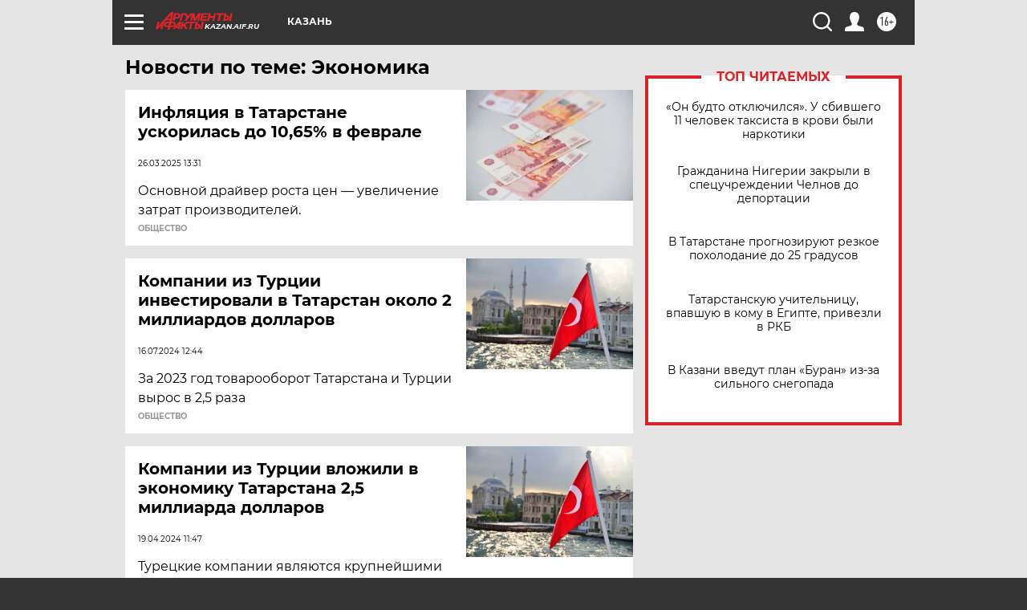

--- FILE ---
content_type: text/html
request_url: https://tns-counter.ru/nc01a**R%3Eundefined*aif_ru/ru/UTF-8/tmsec=aif_ru/251940434***
body_size: -72
content:
3EDF6B03697DCBC2X1769851842:3EDF6B03697DCBC2X1769851842